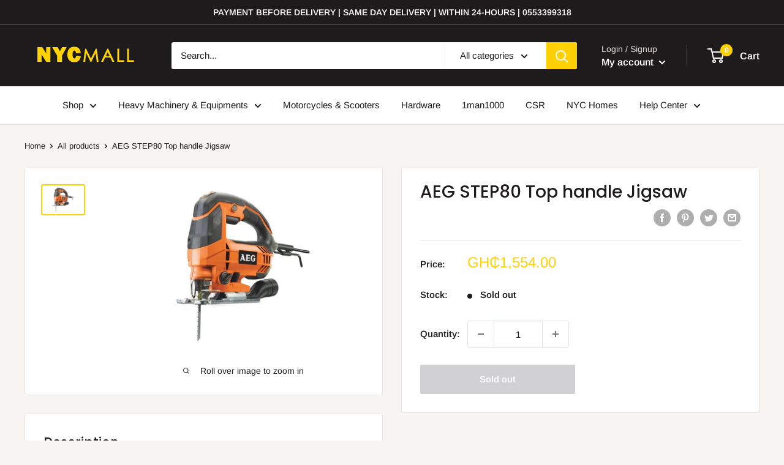

--- FILE ---
content_type: text/javascript
request_url: https://nyconstructionmall.com/cdn/shop/t/4/assets/custom.js?v=90373254691674712701614868120
body_size: -682
content:
//# sourceMappingURL=/cdn/shop/t/4/assets/custom.js.map?v=90373254691674712701614868120
